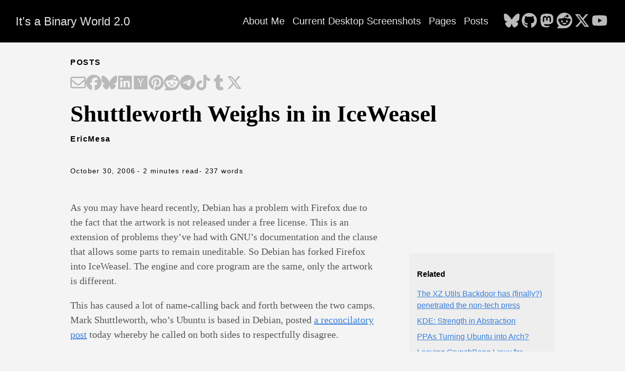

--- FILE ---
content_type: text/html; charset=utf-8
request_url: https://www.ericsbinaryworld.com/2006/10/30/shuttleworth-weighs-in-in-iceweasel/
body_size: 35316
content:
<!doctype html><html lang=en><head><meta charset=utf-8><meta http-equiv=X-UA-Compatible content="IE=edge,chrome=1"><title>Shuttleworth Weighs in in IceWeasel | It's a Binary World 2.0</title><meta name=viewport content="width=device-width,minimum-scale=1"><meta name=description content="As you may have heard recently, Debian has a problem with Firefox due to the fact that the artwork is not released under a free license. This is an extension of problems they&rsquo;ve had with GNU&rsquo;s documentation and the clause that allows some parts to remain uneditable. So Debian has forked Firefox into IceWeasel. The engine and core program are the same, only the artwork is different.
This has caused a lot of name-calling back and forth between the two camps. Mark Shuttleworth, who&rsquo;s Ubuntu is based in Debian, posted a reconcilatory post today whereby he called on both sides to respectfully disagree."><meta name=generator content="Hugo 0.148.2"><meta name=robots content="index, follow"><meta name=author content="EricMesa"><link rel=stylesheet href=/ananke/css/main.min.8d048772ae72ab11245a0e296d1f2a36d3e3dd376c6c867394d6cc659c68fc37.css><link rel="shortcut icon" href=/images/favicon.ico type=image/x-icon><link rel=canonical href=https://www.ericsbinaryworld.com/2006/10/30/shuttleworth-weighs-in-in-iceweasel/><meta property="og:url" content="https://www.ericsbinaryworld.com/2006/10/30/shuttleworth-weighs-in-in-iceweasel/"><meta property="og:site_name" content="It's a Binary World 2.0"><meta property="og:title" content="Shuttleworth Weighs in in IceWeasel"><meta property="og:description" content="As you may have heard recently, Debian has a problem with Firefox due to the fact that the artwork is not released under a free license. This is an extension of problems they’ve had with GNU’s documentation and the clause that allows some parts to remain uneditable. So Debian has forked Firefox into IceWeasel. The engine and core program are the same, only the artwork is different.
This has caused a lot of name-calling back and forth between the two camps. Mark Shuttleworth, who’s Ubuntu is based in Debian, posted a reconcilatory post today whereby he called on both sides to respectfully disagree."><meta property="og:locale" content="en"><meta property="og:type" content="article"><meta property="article:section" content="posts"><meta property="article:published_time" content="2006-10-30T17:43:02+00:00"><meta property="article:modified_time" content="2006-10-30T17:43:02+00:00"><meta property="article:tag" content="Ubuntu"><meta itemprop=name content="Shuttleworth Weighs in in IceWeasel"><meta itemprop=description content="As you may have heard recently, Debian has a problem with Firefox due to the fact that the artwork is not released under a free license. This is an extension of problems they’ve had with GNU’s documentation and the clause that allows some parts to remain uneditable. So Debian has forked Firefox into IceWeasel. The engine and core program are the same, only the artwork is different.
This has caused a lot of name-calling back and forth between the two camps. Mark Shuttleworth, who’s Ubuntu is based in Debian, posted a reconcilatory post today whereby he called on both sides to respectfully disagree."><meta itemprop=datePublished content="2006-10-30T17:43:02+00:00"><meta itemprop=dateModified content="2006-10-30T17:43:02+00:00"><meta itemprop=wordCount content="237"><meta itemprop=keywords content="Ubuntu"><meta name=twitter:card content="summary"><meta name=twitter:title content="Shuttleworth Weighs in in IceWeasel"><meta name=twitter:description content="As you may have heard recently, Debian has a problem with Firefox due to the fact that the artwork is not released under a free license. This is an extension of problems they’ve had with GNU’s documentation and the clause that allows some parts to remain uneditable. So Debian has forked Firefox into IceWeasel. The engine and core program are the same, only the artwork is different.
This has caused a lot of name-calling back and forth between the two camps. Mark Shuttleworth, who’s Ubuntu is based in Debian, posted a reconcilatory post today whereby he called on both sides to respectfully disagree."></head><body class="ma0 avenir bg-near-white production"><header><div class=bg-black><nav class="pv3 ph3 ph4-ns" role=navigation><div class="flex-l center items-center justify-between"><a href=/ class="f3 fw2 hover-white white-90 dib no-underline">It's a Binary World 2.0</a><div class="flex-l items-center"><ul class="pl0 mr3"><li class="list f5 f4-ns fw4 dib pr3"><a class="hover-white white-90 no-underline" href=/about-me/ title="About Me page">About Me</a></li><li class="list f5 f4-ns fw4 dib pr3"><a class="hover-white white-90 no-underline" href=/desktop-screenshots/ title="Current Desktop Screenshots page">Current Desktop Screenshots</a></li><li class="list f5 f4-ns fw4 dib pr3"><a class="hover-white white-90 no-underline" href=/pages/ title="Pages page">Pages</a></li><li class="list f5 f4-ns fw4 dib pr3"><a class="hover-white white-90 no-underline" href=/posts/ title="Posts page">Posts</a></li></ul><div class=ananke-socials><a href=https://bsky.app/profile/djotaku.bsky.social target=_blank rel=noopener class="ananke-social-link link-transition bluesky link dib z-999 pt3 pt0-l mr1" title="follow on Bluesky - Opens in a new window" aria-label="follow on Bluesky - Opens in a new window"><span class=icon><svg viewBox="0 0 576 512"><path d="M407.8 294.7c-3.3-.4-6.7-.8-10-1.3 3.4.4 6.7.9 10 1.3zM288 227.1C261.9 176.4 190.9 81.9 124.9 35.3 61.6-9.4 37.5-1.7 21.6 5.5 3.3 13.8.0 41.9.0 58.4S9.1 194 15 213.9c19.5 65.7 89.1 87.9 153.2 80.7 3.3-.5 6.6-.9 10-1.4-3.3.5-6.6 1-10 1.4-93.9 14-177.3 48.2-67.9 169.9C220.6 589.1 265.1 437.8 288 361.1c22.9 76.7 49.2 222.5 185.6 103.4 102.4-103.4 28.1-156-65.8-169.9-3.3-.4-6.7-.8-10-1.3 3.4.4 6.7.9 10 1.3 64.1 7.1 133.6-15.1 153.2-80.7C566.9 194 576 75 576 58.4s-3.3-44.7-21.6-52.9c-15.8-7.1-40-14.9-103.2 29.8C385.1 81.9 314.1 176.4 288 227.1z"/></svg>
</span></a><a href=https://github.com/djotaku/ target=_blank rel=noopener class="ananke-social-link link-transition github link dib z-999 pt3 pt0-l mr1" title="follow on GitHub - Opens in a new window" aria-label="follow on GitHub - Opens in a new window"><span class=icon><svg viewBox="0 0 496 512"><path d="M165.9 397.4c0 2-2.3 3.6-5.2 3.6-3.3.3-5.6-1.3-5.6-3.6.0-2 2.3-3.6 5.2-3.6 3-.3 5.6 1.3 5.6 3.6zm-31.1-4.5c-.7 2 1.3 4.3 4.3 4.9 2.6 1 5.6.0 6.2-2s-1.3-4.3-4.3-5.2c-2.6-.7-5.5.3-6.2 2.3zm44.2-1.7c-2.9.7-4.9 2.6-4.6 4.9.3 2 2.9 3.3 5.9 2.6 2.9-.7 4.9-2.6 4.6-4.6-.3-1.9-3-3.2-5.9-2.9zM244.8 8C106.1 8 0 113.3.0 252c0 110.9 69.8 205.8 169.5 239.2 12.8 2.3 17.3-5.6 17.3-12.1.0-6.2-.3-40.4-.3-61.4.0.0-70 15-84.7-29.8.0.0-11.4-29.1-27.8-36.6.0.0-22.9-15.7 1.6-15.4.0.0 24.9 2 38.6 25.8 21.9 38.6 58.6 27.5 72.9 20.9 2.3-16 8.8-27.1 16-33.7-55.9-6.2-112.3-14.3-112.3-110.5.0-27.5 7.6-41.3 23.6-58.9-2.6-6.5-11.1-33.3 2.6-67.9 20.9-6.5 69 27 69 27 20-5.6 41.5-8.5 62.8-8.5s42.8 2.9 62.8 8.5c0 0 48.1-33.6 69-27 13.7 34.7 5.2 61.4 2.6 67.9 16 17.7 25.8 31.5 25.8 58.9.0 96.5-58.9 104.2-114.8 110.5 9.2 7.9 17 22.9 17 46.4.0 33.7-.3 75.4-.3 83.6.0 6.5 4.6 14.4 17.3 12.1C428.2 457.8 496 362.9 496 252 496 113.3 383.5 8 244.8 8zM97.2 352.9c-1.3 1-1 3.3.7 5.2 1.6 1.6 3.9 2.3 5.2 1 1.3-1 1-3.3-.7-5.2-1.6-1.6-3.9-2.3-5.2-1zm-10.8-8.1c-.7 1.3.3 2.9 2.3 3.9 1.6 1 3.6.7 4.3-.7.7-1.3-.3-2.9-2.3-3.9-2-.6-3.6-.3-4.3.7zm32.4 35.6c-1.6 1.3-1 4.3 1.3 6.2 2.3 2.3 5.2 2.6 6.5 1 1.3-1.3.7-4.3-1.3-6.2-2.2-2.3-5.2-2.6-6.5-1zm-11.4-14.7c-1.6 1-1.6 3.6.0 5.9 1.6 2.3 4.3 3.3 5.6 2.3 1.6-1.3 1.6-3.9.0-6.2-1.4-2.3-4-3.3-5.6-2z"/></svg>
</span></a><a href=https://mastodon.social/@djotaku target=_blank rel="noopener me noopener" class="ananke-social-link link-transition mastodon link dib z-999 pt3 pt0-l mr1" title="follow on Mastodon - Opens in a new window" aria-label="follow on Mastodon - Opens in a new window"><span class=icon><svg viewBox="0 0 448 512"><path d="M433 179.11c0-97.2-63.71-125.7-63.71-125.7-62.52-28.7-228.56-28.4-290.48.0.0.0-63.72 28.5-63.72 125.7.0 115.7-6.6 259.4 105.63 289.1 40.51 10.7 75.32 13 103.33 11.4 50.81-2.8 79.32-18.1 79.32-18.1l-1.7-36.9s-36.31 11.4-77.12 10.1c-40.41-1.4-83-4.4-89.63-54a102.54 102.54.0 01-.9-13.9c85.63 20.9 158.65 9.1 178.75 6.7 56.12-6.7 105-41.3 111.23-72.9 9.8-49.8 9-121.5 9-121.5zm-75.12 125.2h-46.63v-114.2c0-49.7-64-51.6-64 6.9v62.5h-46.33V197c0-58.5-64-56.6-64-6.9v114.2H90.19c0-122.1-5.2-147.9 18.41-175 25.9-28.9 79.82-30.8 103.83 6.1l11.6 19.5 11.6-19.5c24.11-37.1 78.12-34.8 103.83-6.1 23.71 27.3 18.4 53 18.4 175z"/></svg>
</span></a><a href=https://www.reddit.com/user/thedjotaku/ target=_blank rel=noopener class="ananke-social-link link-transition reddit link dib z-999 pt3 pt0-l mr1" title="follow on Reddit - Opens in a new window" aria-label="follow on Reddit - Opens in a new window"><span class=icon><svg viewBox="0 0 512 512"><path d="M0 256C0 114.6 114.6.0 256 0S512 114.6 512 256 397.4 512 256 512H37.1c-13.7.0-20.5-16.5-10.9-26.2L75 437C28.7 390.7.0 326.7.0 256zM349.6 153.6c23.6.0 42.7-19.1 42.7-42.7s-19.1-42.7-42.7-42.7c-20.6.0-37.8 14.6-41.8 34-34.5 3.7-61.4 33-61.4 68.4v.2c-37.5 1.6-71.8 12.3-99 29.1-10.1-7.8-22.8-12.5-36.5-12.5-33 0-59.8 26.8-59.8 59.8.0 24 14.1 44.6 34.4 54.1 2 69.4 77.6 125.2 170.6 125.2s168.7-55.9 170.6-125.3c20.2-9.6 34.1-30.2 34.1-54 0-33-26.8-59.8-59.8-59.8-13.7.0-26.3 4.6-36.4 12.4-27.4-17-62.1-27.7-1e2-29.1v-.2c0-25.4 18.9-46.5 43.4-49.9 4.4 18.8 21.3 32.8 41.5 32.8zM177.1 246.9c16.7.0 29.5 17.6 28.5 39.3s-13.5 29.6-30.3 29.6-31.4-8.8-30.4-30.5S160.3 247 177 247zm190.1 38.3c1 21.7-13.7 30.5-30.4 30.5s-29.3-7.9-30.3-29.6c-1-21.7 11.8-39.3 28.5-39.3s31.2 16.6 32.1 38.3zm-48.1 56.7c-10.3 24.6-34.6 41.9-63 41.9s-52.7-17.3-63-41.9c-1.2-2.9.8-6.2 3.9-6.5 18.4-1.9 38.3-2.9 59.1-2.9s40.7 1 59.1 2.9c3.1.3 5.1 3.6 3.9 6.5z"/></svg>
</span></a><a href=https://x.com/djotaku target=_blank rel=noopener class="ananke-social-link link-transition x-twitter link dib z-999 pt3 pt0-l mr1" title="follow on X - Opens in a new window" aria-label="follow on X - Opens in a new window"><span class=icon><svg viewBox="0 0 512 512"><path d="M389.2 48h70.6L305.6 224.2 487 464H345L233.7 318.6 106.5 464H35.8L200.7 275.5 26.8 48H172.4L272.9 180.9 389.2 48zM364.4 421.8h39.1L151.1 88h-42L364.4 421.8z"/></svg>
</span></a><a href=https://www.youtube.com/@EricMesa target=_blank rel=noopener class="ananke-social-link link-transition youtube link dib z-999 pt3 pt0-l mr1" title="follow on YouTube - Opens in a new window" aria-label="follow on YouTube - Opens in a new window"><span class=icon><svg viewBox="0 0 576 512"><path d="M549.655 124.083c-6.281-23.65-24.787-42.276-48.284-48.597C458.781 64 288 64 288 64S117.22 64 74.629 75.486c-23.497 6.322-42.003 24.947-48.284 48.597-11.412 42.867-11.412 132.305-11.412 132.305s0 89.438 11.412 132.305c6.281 23.65 24.787 41.5 48.284 47.821C117.22 448 288 448 288 448s170.78.0 213.371-11.486c23.497-6.321 42.003-24.171 48.284-47.821 11.412-42.867 11.412-132.305 11.412-132.305s0-89.438-11.412-132.305zm-317.51 213.508V175.185l142.739 81.205-142.739 81.201z"/></svg></span></a></div></div></div></nav></div></header><main class=pb7 role=main><article class="flex-l mw8 center ph3 flex-wrap justify-between"><header class="mt4 w-100"><aside class="instapaper_ignoref b helvetica tracked ttu">Posts</aside><div id=sharing class="mt3 ananke-socials"><a href="mailto:?&amp;body=https%3A%2F%2Fwww.ericsbinaryworld.com%2F2006%2F10%2F30%2Fshuttleworth-weighs-in-in-iceweasel%2F&amp;subject=Shuttleworth+Weighs+in+in+IceWeasel" class="ananke-social-link email no-underline" title="Share on Email" aria-label="Share on Email" target=_blank rel="nofollow noopener noreferrer"><span class=icon><svg viewBox="0 0 512 512"><path d="M64 112c-8.8.0-16 7.2-16 16v22.1L220.5 291.7c20.7 17 50.4 17 71.1.0L464 150.1V128c0-8.8-7.2-16-16-16H64zM48 212.2V384c0 8.8 7.2 16 16 16h384c8.8.0 16-7.2 16-16V212.2L322 328.8c-38.4 31.5-93.7 31.5-132 0L48 212.2zM0 128C0 92.7 28.7 64 64 64h384c35.3.0 64 28.7 64 64v256c0 35.3-28.7 64-64 64H64c-35.3.0-64-28.7-64-64V128z"/></svg>
</span></a><a href="https://facebook.com/sharer/sharer.php?&amp;u=https%3A%2F%2Fwww.ericsbinaryworld.com%2F2006%2F10%2F30%2Fshuttleworth-weighs-in-in-iceweasel%2F" class="ananke-social-link facebook no-underline" title="Share on Facebook" aria-label="Share on Facebook" target=_blank rel="nofollow noopener noreferrer"><span class=icon><svg viewBox="0 0 512 512"><path d="M512 256C512 114.6 397.4.0 256 0S0 114.6.0 256C0 376 82.7 476.8 194.2 504.5V334.2H141.4V256h52.8V222.3c0-87.1 39.4-127.5 125-127.5 16.2.0 44.2 3.2 55.7 6.4V172c-6-.6-16.5-1-29.6-1-42 0-58.2 15.9-58.2 57.2V256h83.6l-14.4 78.2H287V510.1C413.8 494.8 512 386.9 512 256h0z"/></svg>
</span></a><a href="https://bsky.app/intent/compose?&amp;text=https%3A%2F%2Fwww.ericsbinaryworld.com%2F2006%2F10%2F30%2Fshuttleworth-weighs-in-in-iceweasel%2F" class="ananke-social-link bluesky no-underline" title="Share on Bluesky" aria-label="Share on Bluesky" target=_blank rel="nofollow noopener noreferrer"><span class=icon><svg viewBox="0 0 576 512"><path d="M407.8 294.7c-3.3-.4-6.7-.8-10-1.3 3.4.4 6.7.9 10 1.3zM288 227.1C261.9 176.4 190.9 81.9 124.9 35.3 61.6-9.4 37.5-1.7 21.6 5.5 3.3 13.8.0 41.9.0 58.4S9.1 194 15 213.9c19.5 65.7 89.1 87.9 153.2 80.7 3.3-.5 6.6-.9 10-1.4-3.3.5-6.6 1-10 1.4-93.9 14-177.3 48.2-67.9 169.9C220.6 589.1 265.1 437.8 288 361.1c22.9 76.7 49.2 222.5 185.6 103.4 102.4-103.4 28.1-156-65.8-169.9-3.3-.4-6.7-.8-10-1.3 3.4.4 6.7.9 10 1.3 64.1 7.1 133.6-15.1 153.2-80.7C566.9 194 576 75 576 58.4s-3.3-44.7-21.6-52.9c-15.8-7.1-40-14.9-103.2 29.8C385.1 81.9 314.1 176.4 288 227.1z"/></svg>
</span></a><a href="https://www.linkedin.com/shareArticle?&amp;mini=true&amp;source=https%3A%2F%2Fwww.ericsbinaryworld.com%2F2006%2F10%2F30%2Fshuttleworth-weighs-in-in-iceweasel%2F&amp;summary=As+you+may+have+heard+recently%2C+Debian+has+a+problem+with+Firefox+due+to+the+fact+that+the+artwork+is+not+released+under+a+free+license.+This+is+an+extension+of+problems+they%26amp%3Brsquo%3Bve+had+with+GNU%26amp%3Brsquo%3Bs+documentation+and+the+clause+that+allows+some+parts+to+remain+uneditable.+So+Debian+has+forked+Firefox+into+IceWeasel.+The+engine+and+core+program+are+the+same%2C+only+the+artwork+is+different.%0AThis+has+caused+a+lot+of+name-calling+back+and+forth+between+the+two+camps.+Mark+Shuttleworth%2C+who%26amp%3Brsquo%3Bs+Ubuntu+is+based+in+Debian%2C+posted+a+reconcilatory+post+today+whereby+he+called+on+both+sides+to+respectfully+disagree.%0A&amp;title=Shuttleworth+Weighs+in+in+IceWeasel&amp;url=https%3A%2F%2Fwww.ericsbinaryworld.com%2F2006%2F10%2F30%2Fshuttleworth-weighs-in-in-iceweasel%2F" class="ananke-social-link linkedin no-underline" title="Share on LinkedIn" aria-label="Share on LinkedIn" target=_blank rel="nofollow noopener noreferrer"><span class=icon><svg viewBox="0 0 448 512"><path d="M416 32H31.9C14.3 32 0 46.5.0 64.3v383.4C0 465.5 14.3 480 31.9 480H416c17.6.0 32-14.5 32-32.3V64.3c0-17.8-14.4-32.3-32-32.3zM135.4 416H69V202.2h66.5V416zm-33.2-243c-21.3.0-38.5-17.3-38.5-38.5S80.9 96 102.2 96c21.2.0 38.5 17.3 38.5 38.5.0 21.3-17.2 38.5-38.5 38.5zm282.1 243h-66.4V312c0-24.8-.5-56.7-34.5-56.7-34.6.0-39.9 27-39.9 54.9V416h-66.4V202.2h63.7v29.2h.9c8.9-16.8 30.6-34.5 62.9-34.5 67.2.0 79.7 44.3 79.7 101.9V416z"/></svg>
</span></a><a href="https://news.ycombinator.com/submitlink?&amp;t=As+you+may+have+heard+recently%2C+Debian+has+a+problem+with+Firefox+due+to+the+fact+that+the+artwork+is+not+released+under+a+free+license.+This+is+an+extension+of+problems+they%26amp%3Brsquo%3Bve+had+with+GNU%26amp%3Brsquo%3Bs+documentation+and+the+clause+that+allows+some+parts+to+remain+uneditable.+So+Debian+has+forked+Firefox+into+IceWeasel.+The+engine+and+core+program+are+the+same%2C+only+the+artwork+is+different.%0AThis+has+caused+a+lot+of+name-calling+back+and+forth+between+the+two+camps.+Mark+Shuttleworth%2C+who%26amp%3Brsquo%3Bs+Ubuntu+is+based+in+Debian%2C+posted+a+reconcilatory+post+today+whereby+he+called+on+both+sides+to+respectfully+disagree.%0A&amp;u=https%3A%2F%2Fwww.ericsbinaryworld.com%2F2006%2F10%2F30%2Fshuttleworth-weighs-in-in-iceweasel%2F" class="ananke-social-link hackernews no-underline" title="Share on Hacker News" aria-label="Share on Hacker News" target=_blank rel="nofollow noopener noreferrer"><span class=icon><svg viewBox="0 0 448 512"><path d="M0 32v448h448V32H0zm21.2 197.2H21c.1-.1.2-.3.3-.4.0.1.0.3-.1.4zm218 53.9V384h-31.4V281.3L128 128h37.3c52.5 98.3 49.2 101.2 59.3 125.6 12.3-27 5.8-24.4 60.6-125.6H320l-80.8 155.1z"/></svg>
</span></a><a href="https://pinterest.com/pin/create/button/?&amp;description=As+you+may+have+heard+recently%2C+Debian+has+a+problem+with+Firefox+due+to+the+fact+that+the+artwork+is+not+released+under+a+free+license.+This+is+an+extension+of+problems+they%26amp%3Brsquo%3Bve+had+with+GNU%26amp%3Brsquo%3Bs+documentation+and+the+clause+that+allows+some+parts+to+remain+uneditable.+So+Debian+has+forked+Firefox+into+IceWeasel.+The+engine+and+core+program+are+the+same%2C+only+the+artwork+is+different.%0AThis+has+caused+a+lot+of+name-calling+back+and+forth+between+the+two+camps.+Mark+Shuttleworth%2C+who%26amp%3Brsquo%3Bs+Ubuntu+is+based+in+Debian%2C+posted+a+reconcilatory+post+today+whereby+he+called+on+both+sides+to+respectfully+disagree.%0A&amp;media=https%3A%2F%2Fwww.ericsbinaryworld.com%2F2006%2F10%2F30%2Fshuttleworth-weighs-in-in-iceweasel%2F&amp;url=https%3A%2F%2Fwww.ericsbinaryworld.com%2F2006%2F10%2F30%2Fshuttleworth-weighs-in-in-iceweasel%2F" class="ananke-social-link pinterest no-underline" title="Share on Pinterest" aria-label="Share on Pinterest" target=_blank rel="nofollow noopener noreferrer"><span class=icon><svg viewBox="0 0 496 512"><path d="M496 256c0 137-111 248-248 248-25.6.0-50.2-3.9-73.4-11.1 10.1-16.5 25.2-43.5 30.8-65 3-11.6 15.4-59 15.4-59 8.1 15.4 31.7 28.5 56.8 28.5 74.8.0 128.7-68.8 128.7-154.3.0-81.9-66.9-143.2-152.9-143.2-107 0-163.9 71.8-163.9 150.1.0 36.4 19.4 81.7 50.3 96.1 4.7 2.2 7.2 1.2 8.3-3.3.8-3.4 5-20.3 6.9-28.1.6-2.5.3-4.7-1.7-7.1-10.1-12.5-18.3-35.3-18.3-56.6.0-54.7 41.4-107.6 112-107.6 60.9.0 103.6 41.5 103.6 100.9.0 67.1-33.9 113.6-78 113.6-24.3.0-42.6-20.1-36.7-44.8 7-29.5 20.5-61.3 20.5-82.6.0-19-10.2-34.9-31.4-34.9-24.9.0-44.9 25.7-44.9 60.2.0 22 7.4 36.8 7.4 36.8s-24.5 103.8-29 123.2c-5 21.4-3 51.6-.9 71.2C65.4 450.9.0 361.1.0 256 0 119 111 8 248 8s248 111 248 248z"/></svg>
</span></a><a href="https://reddit.com/submit/?&amp;resubmit=true&amp;title=Shuttleworth+Weighs+in+in+IceWeasel&amp;url=https%3A%2F%2Fwww.ericsbinaryworld.com%2F2006%2F10%2F30%2Fshuttleworth-weighs-in-in-iceweasel%2F" class="ananke-social-link reddit no-underline" title="Share on Reddit" aria-label="Share on Reddit" target=_blank rel="nofollow noopener noreferrer"><span class=icon><svg viewBox="0 0 512 512"><path d="M0 256C0 114.6 114.6.0 256 0S512 114.6 512 256 397.4 512 256 512H37.1c-13.7.0-20.5-16.5-10.9-26.2L75 437C28.7 390.7.0 326.7.0 256zM349.6 153.6c23.6.0 42.7-19.1 42.7-42.7s-19.1-42.7-42.7-42.7c-20.6.0-37.8 14.6-41.8 34-34.5 3.7-61.4 33-61.4 68.4v.2c-37.5 1.6-71.8 12.3-99 29.1-10.1-7.8-22.8-12.5-36.5-12.5-33 0-59.8 26.8-59.8 59.8.0 24 14.1 44.6 34.4 54.1 2 69.4 77.6 125.2 170.6 125.2s168.7-55.9 170.6-125.3c20.2-9.6 34.1-30.2 34.1-54 0-33-26.8-59.8-59.8-59.8-13.7.0-26.3 4.6-36.4 12.4-27.4-17-62.1-27.7-1e2-29.1v-.2c0-25.4 18.9-46.5 43.4-49.9 4.4 18.8 21.3 32.8 41.5 32.8zM177.1 246.9c16.7.0 29.5 17.6 28.5 39.3s-13.5 29.6-30.3 29.6-31.4-8.8-30.4-30.5S160.3 247 177 247zm190.1 38.3c1 21.7-13.7 30.5-30.4 30.5s-29.3-7.9-30.3-29.6c-1-21.7 11.8-39.3 28.5-39.3s31.2 16.6 32.1 38.3zm-48.1 56.7c-10.3 24.6-34.6 41.9-63 41.9s-52.7-17.3-63-41.9c-1.2-2.9.8-6.2 3.9-6.5 18.4-1.9 38.3-2.9 59.1-2.9s40.7 1 59.1 2.9c3.1.3 5.1 3.6 3.9 6.5z"/></svg>
</span></a><a href="https://telegram.me/share/url?&amp;text=As+you+may+have+heard+recently%2C+Debian+has+a+problem+with+Firefox+due+to+the+fact+that+the+artwork+is+not+released+under+a+free+license.+This+is+an+extension+of+problems+they%26amp%3Brsquo%3Bve+had+with+GNU%26amp%3Brsquo%3Bs+documentation+and+the+clause+that+allows+some+parts+to+remain+uneditable.+So+Debian+has+forked+Firefox+into+IceWeasel.+The+engine+and+core+program+are+the+same%2C+only+the+artwork+is+different.%0AThis+has+caused+a+lot+of+name-calling+back+and+forth+between+the+two+camps.+Mark+Shuttleworth%2C+who%26amp%3Brsquo%3Bs+Ubuntu+is+based+in+Debian%2C+posted+a+reconcilatory+post+today+whereby+he+called+on+both+sides+to+respectfully+disagree.%0A&amp;url=https%3A%2F%2Fwww.ericsbinaryworld.com%2F2006%2F10%2F30%2Fshuttleworth-weighs-in-in-iceweasel%2F" class="ananke-social-link telegram no-underline" title="Share on Telegram" aria-label="Share on Telegram" target=_blank rel="nofollow noopener noreferrer"><span class=icon><svg viewBox="0 0 496 512"><path d="M248 8C111.033 8 0 119.033.0 256S111.033 504 248 504 496 392.967 496 256 384.967 8 248 8zM362.952 176.66c-3.732 39.215-19.881 134.378-28.1 178.3-3.476 18.584-10.322 24.816-16.948 25.425-14.4 1.326-25.338-9.517-39.287-18.661-21.827-14.308-34.158-23.215-55.346-37.177-24.485-16.135-8.612-25 5.342-39.5 3.652-3.793 67.107-61.51 68.335-66.746.153-.655.3-3.1-1.154-4.384s-3.59-.849-5.135-.5q-3.283.746-104.608 69.142-14.845 10.194-26.894 9.934c-8.855-.191-25.888-5.006-38.551-9.123-15.531-5.048-27.875-7.717-26.8-16.291q.84-6.7 18.45-13.7 108.446-47.248 144.628-62.3c68.872-28.647 83.183-33.623 92.511-33.789 2.052-.034 6.639.474 9.61 2.885a10.452 10.452.0 013.53 6.716A43.765 43.765.0 01362.952 176.66z"/></svg>
</span></a><a href=%25!s%28%3cnil%3e%29? class="ananke-social-link tiktok no-underline" title="Share on TikTok" aria-label="Share on TikTok" target=_blank rel="nofollow noopener noreferrer"><span class=icon><svg viewBox="0 0 448 512"><path d="M448 209.91a210.06 210.06.0 01-122.77-39.25V349.38A162.55 162.55.0 11185 188.31V278.2a74.62 74.62.0 1052.23 71.18V0h88a121.18 121.18.0 001.86 22.17h0A122.18 122.18.0 00381 102.39a121.43 121.43.0 0067 20.14z"/></svg>
</span></a><a href="https://www.tumblr.com/widgets/share/tool?&amp;canonicalurl=https%3A%2F%2Fwww.ericsbinaryworld.com%2F2006%2F10%2F30%2Fshuttleworth-weighs-in-in-iceweasel%2F&amp;caption=As+you+may+have+heard+recently%2C+Debian+has+a+problem+with+Firefox+due+to+the+fact+that+the+artwork+is+not+released+under+a+free+license.+This+is+an+extension+of+problems+they%26amp%3Brsquo%3Bve+had+with+GNU%26amp%3Brsquo%3Bs+documentation+and+the+clause+that+allows+some+parts+to+remain+uneditable.+So+Debian+has+forked+Firefox+into+IceWeasel.+The+engine+and+core+program+are+the+same%2C+only+the+artwork+is+different.%0AThis+has+caused+a+lot+of+name-calling+back+and+forth+between+the+two+camps.+Mark+Shuttleworth%2C+who%26amp%3Brsquo%3Bs+Ubuntu+is+based+in+Debian%2C+posted+a+reconcilatory+post+today+whereby+he+called+on+both+sides+to+respectfully+disagree.%0A&amp;content=As+you+may+have+heard+recently%2C+Debian+has+a+problem+with+Firefox+due+to+the+fact+that+the+artwork+is+not+released+under+a+free+license.+This+is+an+extension+of+problems+they%26amp%3Brsquo%3Bve+had+with+GNU%26amp%3Brsquo%3Bs+documentation+and+the+clause+that+allows+some+parts+to+remain+uneditable.+So+Debian+has+forked+Firefox+into+IceWeasel.+The+engine+and+core+program+are+the+same%2C+only+the+artwork+is+different.%0AThis+has+caused+a+lot+of+name-calling+back+and+forth+between+the+two+camps.+Mark+Shuttleworth%2C+who%26amp%3Brsquo%3Bs+Ubuntu+is+based+in+Debian%2C+posted+a+reconcilatory+post+today+whereby+he+called+on+both+sides+to+respectfully+disagree.%0A&amp;posttype=link&amp;title=Shuttleworth+Weighs+in+in+IceWeasel" class="ananke-social-link tumblr no-underline" title="Share on Tumblr" aria-label="Share on Tumblr" target=_blank rel="nofollow noopener noreferrer"><span class=icon><svg viewBox="0 0 320 512"><path d="M309.8 480.3c-13.6 14.5-50 31.7-97.4 31.7-120.8.0-147-88.8-147-140.6v-144H17.9c-5.5.0-10-4.5-10-10v-68c0-7.2 4.5-13.6 11.3-16 62-21.8 81.5-76 84.3-117.1.8-11 6.5-16.3 16.1-16.3h70.9c5.5.0 10 4.5 10 10v115.2h83c5.5.0 10 4.4 10 9.9v81.7c0 5.5-4.5 10-10 10h-83.4V360c0 34.2 23.7 53.6 68 35.8 4.8-1.9 9-3.2 12.7-2.2 3.5.9 5.8 3.4 7.4 7.9l22 64.3c1.8 5 3.3 10.6-.4 14.5z"/></svg>
</span></a><a href="https://twitter.com/intent/tweet/?&amp;text=As+you+may+have+heard+recently%2C+Debian+has+a+problem+with+Firefox+due+to+the+fact+that+the+artwork+is+not+released+under+a+free+license.+This+is+an+extension+of+problems+they%26amp%3Brsquo%3Bve+had+with+GNU%26amp%3Brsquo%3Bs+documentation+and+the+clause+that+allows+some+parts+to+remain+uneditable.+So+Debian+has+forked+Firefox+into+IceWeasel.+The+engine+and+core+program+are+the+same%2C+only+the+artwork+is+different.%0AThis+has+caused+a+lot+of+name-calling+back+and+forth+between+the+two+camps.+Mark+Shuttleworth%2C+who%26amp%3Brsquo%3Bs+Ubuntu+is+based+in+Debian%2C+posted+a+reconcilatory+post+today+whereby+he+called+on+both+sides+to+respectfully+disagree.%0A&amp;url=https%3A%2F%2Fwww.ericsbinaryworld.com%2F2006%2F10%2F30%2Fshuttleworth-weighs-in-in-iceweasel%2F" class="ananke-social-link x-twitter no-underline" title="Share on X" aria-label="Share on X" target=_blank rel="nofollow noopener noreferrer"><span class=icon><svg viewBox="0 0 512 512"><path d="M389.2 48h70.6L305.6 224.2 487 464H345L233.7 318.6 106.5 464H35.8L200.7 275.5 26.8 48H172.4L272.9 180.9 389.2 48zM364.4 421.8h39.1L151.1 88h-42L364.4 421.8z"/></svg></span></a></div><h1 class="f1 athelas mt3 mb1">Shuttleworth Weighs in in IceWeasel</h1><p class=tracked><strong>EricMesa</strong></p><time class="f6 mv4 dib tracked" datetime=2006-10-30T17:43:02Z>October 30, 2006</time>
<span class="f6 mv4 dib tracked">- 2 minutes read </span><span class="f6 mv4 dib tracked">- 237 words</span></header><div class="nested-copy-line-height lh-copy serif f4 nested-links mid-gray pr4-l w-two-thirds-l"><p>As you may have heard recently, Debian has a problem with Firefox due to the fact that the artwork is not released under a free license. This is an extension of problems they&rsquo;ve had with GNU&rsquo;s documentation and the clause that allows some parts to remain uneditable. So Debian has forked Firefox into IceWeasel. The engine and core program are the same, only the artwork is different.</p><p>This has caused a lot of name-calling back and forth between the two camps. Mark Shuttleworth, who&rsquo;s Ubuntu is based in Debian, posted <a href=http://www.markshuttleworth.com/archives/79>a reconcilatory post</a> today whereby he called on both sides to respectfully disagree.</p><blockquote><p>Both groups really, genuinely mean well. I know this because I’ve spent some time working with both of them. Both care deeply about free software and both want to see the world improved through the wide availability of high quality software that comes with the right to change it. So it is a little frustrating to see this level of public tension between two groups that have come to represent, each in their own way, something iconic about free software.</p><p>First, let me say that both groups are being entirely reasonable about their positions. Debian has every right to insist that it have the freedom to ship the package in the form that it deems most appropriate for its users, and Mozilla has every right to protect its trademarks.</p></blockquote><p>Spoken as a true businessman/mediator.</p><ul class=pa0><li class="list di"><a href=/tags/ubuntu/ class="link f5 grow br-pill ba ph3 pv2 mb2 dib black sans-serif no-underline">Ubuntu</a></li></ul><div class="mt6 instapaper_ignoref"></div></div><aside class="w-30-l mt6-l"><div class="bg-light-gray pa3 nested-list-reset nested-copy-line-height nested-links"><p class="f5 b mb3">Related</p><ul class="pa0 list"><li class=mb2><a href=/2024/05/18/the-xz-utils-backdoor-has-finally-penetrated-the-non-tech-press/>The XZ Utils Backdoor has (finally?) penetrated the non-tech press</a></li><li class=mb2><a href=/2011/04/22/kde-strength-in-abstraction/>KDE: Strength in Abstraction</a></li><li class=mb2><a href=/2010/11/01/ppas-turning-ubuntu-into-arch/>PPAs Turning Ubuntu into Arch?</a></li><li class=mb2><a href=/2010/10/02/leaving-crunchbang-linux-for-lubuntu/>Leaving CrunchBang Linux for Lubuntu</a></li><li class=mb2><a href=/2010/09/20/a-quick-review-windows-7/>A Quick Review: Windows 7</a></li><li class=mb2><a href=/2009/06/06/review-ubuntu-904/>Review: Ubuntu 9.04</a></li><li class=mb2><a href=/2009/02/25/the-k-release/>The K Release</a></li><li class=mb2><a href=/2007/08/17/ubuntu-girl/>Ubuntu Girl</a></li><li class=mb2><a href=/2007/06/30/thanks-system76/>Thanks System76!</a></li><li class=mb2><a href=/2007/05/01/interesting-new-developments-for-linux/>Interesting new developments for Linux</a></li><li class=mb2><a href=/2005/05/12/when-the-rich-do-the-right-thing/>When the rich do the right thing</a></li><li class=mb2><a href=/2006/12/21/fedora-news/>Fedora News</a></li><li class=mb2><a href=/2006/12/12/linux-tidbits/>Linux Tidbits</a></li><li class=mb2><a href=/2006/11/30/kids-love-linux/>Kids love Linux!</a></li><li class=mb2><a href=/2006/11/06/gnewsense-review/>gNewSense Review</a></li></ul></div></aside></article></main><footer class="bg-black bottom-0 w-100 pa3" role=contentinfo><div class="flex justify-between"><a class="f4 fw4 hover-white white-70 dn dib-ns pv2 ph3 no-underline" href=https://www.ericsbinaryworld.com/>&copy; It's a Binary World 2.0 2026</a><div><div class=ananke-socials><a href=https://bsky.app/profile/djotaku.bsky.social target=_blank rel=noopener class="ananke-social-link link-transition bluesky link dib z-999 pt3 pt0-l mr1" title="follow on Bluesky - Opens in a new window" aria-label="follow on Bluesky - Opens in a new window"><span class=icon><svg viewBox="0 0 576 512"><path d="M407.8 294.7c-3.3-.4-6.7-.8-10-1.3 3.4.4 6.7.9 10 1.3zM288 227.1C261.9 176.4 190.9 81.9 124.9 35.3 61.6-9.4 37.5-1.7 21.6 5.5 3.3 13.8.0 41.9.0 58.4S9.1 194 15 213.9c19.5 65.7 89.1 87.9 153.2 80.7 3.3-.5 6.6-.9 10-1.4-3.3.5-6.6 1-10 1.4-93.9 14-177.3 48.2-67.9 169.9C220.6 589.1 265.1 437.8 288 361.1c22.9 76.7 49.2 222.5 185.6 103.4 102.4-103.4 28.1-156-65.8-169.9-3.3-.4-6.7-.8-10-1.3 3.4.4 6.7.9 10 1.3 64.1 7.1 133.6-15.1 153.2-80.7C566.9 194 576 75 576 58.4s-3.3-44.7-21.6-52.9c-15.8-7.1-40-14.9-103.2 29.8C385.1 81.9 314.1 176.4 288 227.1z"/></svg>
</span></a><a href=https://github.com/djotaku/ target=_blank rel=noopener class="ananke-social-link link-transition github link dib z-999 pt3 pt0-l mr1" title="follow on GitHub - Opens in a new window" aria-label="follow on GitHub - Opens in a new window"><span class=icon><svg viewBox="0 0 496 512"><path d="M165.9 397.4c0 2-2.3 3.6-5.2 3.6-3.3.3-5.6-1.3-5.6-3.6.0-2 2.3-3.6 5.2-3.6 3-.3 5.6 1.3 5.6 3.6zm-31.1-4.5c-.7 2 1.3 4.3 4.3 4.9 2.6 1 5.6.0 6.2-2s-1.3-4.3-4.3-5.2c-2.6-.7-5.5.3-6.2 2.3zm44.2-1.7c-2.9.7-4.9 2.6-4.6 4.9.3 2 2.9 3.3 5.9 2.6 2.9-.7 4.9-2.6 4.6-4.6-.3-1.9-3-3.2-5.9-2.9zM244.8 8C106.1 8 0 113.3.0 252c0 110.9 69.8 205.8 169.5 239.2 12.8 2.3 17.3-5.6 17.3-12.1.0-6.2-.3-40.4-.3-61.4.0.0-70 15-84.7-29.8.0.0-11.4-29.1-27.8-36.6.0.0-22.9-15.7 1.6-15.4.0.0 24.9 2 38.6 25.8 21.9 38.6 58.6 27.5 72.9 20.9 2.3-16 8.8-27.1 16-33.7-55.9-6.2-112.3-14.3-112.3-110.5.0-27.5 7.6-41.3 23.6-58.9-2.6-6.5-11.1-33.3 2.6-67.9 20.9-6.5 69 27 69 27 20-5.6 41.5-8.5 62.8-8.5s42.8 2.9 62.8 8.5c0 0 48.1-33.6 69-27 13.7 34.7 5.2 61.4 2.6 67.9 16 17.7 25.8 31.5 25.8 58.9.0 96.5-58.9 104.2-114.8 110.5 9.2 7.9 17 22.9 17 46.4.0 33.7-.3 75.4-.3 83.6.0 6.5 4.6 14.4 17.3 12.1C428.2 457.8 496 362.9 496 252 496 113.3 383.5 8 244.8 8zM97.2 352.9c-1.3 1-1 3.3.7 5.2 1.6 1.6 3.9 2.3 5.2 1 1.3-1 1-3.3-.7-5.2-1.6-1.6-3.9-2.3-5.2-1zm-10.8-8.1c-.7 1.3.3 2.9 2.3 3.9 1.6 1 3.6.7 4.3-.7.7-1.3-.3-2.9-2.3-3.9-2-.6-3.6-.3-4.3.7zm32.4 35.6c-1.6 1.3-1 4.3 1.3 6.2 2.3 2.3 5.2 2.6 6.5 1 1.3-1.3.7-4.3-1.3-6.2-2.2-2.3-5.2-2.6-6.5-1zm-11.4-14.7c-1.6 1-1.6 3.6.0 5.9 1.6 2.3 4.3 3.3 5.6 2.3 1.6-1.3 1.6-3.9.0-6.2-1.4-2.3-4-3.3-5.6-2z"/></svg>
</span></a><a href=https://mastodon.social/@djotaku target=_blank rel="noopener me noopener" class="ananke-social-link link-transition mastodon link dib z-999 pt3 pt0-l mr1" title="follow on Mastodon - Opens in a new window" aria-label="follow on Mastodon - Opens in a new window"><span class=icon><svg viewBox="0 0 448 512"><path d="M433 179.11c0-97.2-63.71-125.7-63.71-125.7-62.52-28.7-228.56-28.4-290.48.0.0.0-63.72 28.5-63.72 125.7.0 115.7-6.6 259.4 105.63 289.1 40.51 10.7 75.32 13 103.33 11.4 50.81-2.8 79.32-18.1 79.32-18.1l-1.7-36.9s-36.31 11.4-77.12 10.1c-40.41-1.4-83-4.4-89.63-54a102.54 102.54.0 01-.9-13.9c85.63 20.9 158.65 9.1 178.75 6.7 56.12-6.7 105-41.3 111.23-72.9 9.8-49.8 9-121.5 9-121.5zm-75.12 125.2h-46.63v-114.2c0-49.7-64-51.6-64 6.9v62.5h-46.33V197c0-58.5-64-56.6-64-6.9v114.2H90.19c0-122.1-5.2-147.9 18.41-175 25.9-28.9 79.82-30.8 103.83 6.1l11.6 19.5 11.6-19.5c24.11-37.1 78.12-34.8 103.83-6.1 23.71 27.3 18.4 53 18.4 175z"/></svg>
</span></a><a href=https://www.reddit.com/user/thedjotaku/ target=_blank rel=noopener class="ananke-social-link link-transition reddit link dib z-999 pt3 pt0-l mr1" title="follow on Reddit - Opens in a new window" aria-label="follow on Reddit - Opens in a new window"><span class=icon><svg viewBox="0 0 512 512"><path d="M0 256C0 114.6 114.6.0 256 0S512 114.6 512 256 397.4 512 256 512H37.1c-13.7.0-20.5-16.5-10.9-26.2L75 437C28.7 390.7.0 326.7.0 256zM349.6 153.6c23.6.0 42.7-19.1 42.7-42.7s-19.1-42.7-42.7-42.7c-20.6.0-37.8 14.6-41.8 34-34.5 3.7-61.4 33-61.4 68.4v.2c-37.5 1.6-71.8 12.3-99 29.1-10.1-7.8-22.8-12.5-36.5-12.5-33 0-59.8 26.8-59.8 59.8.0 24 14.1 44.6 34.4 54.1 2 69.4 77.6 125.2 170.6 125.2s168.7-55.9 170.6-125.3c20.2-9.6 34.1-30.2 34.1-54 0-33-26.8-59.8-59.8-59.8-13.7.0-26.3 4.6-36.4 12.4-27.4-17-62.1-27.7-1e2-29.1v-.2c0-25.4 18.9-46.5 43.4-49.9 4.4 18.8 21.3 32.8 41.5 32.8zM177.1 246.9c16.7.0 29.5 17.6 28.5 39.3s-13.5 29.6-30.3 29.6-31.4-8.8-30.4-30.5S160.3 247 177 247zm190.1 38.3c1 21.7-13.7 30.5-30.4 30.5s-29.3-7.9-30.3-29.6c-1-21.7 11.8-39.3 28.5-39.3s31.2 16.6 32.1 38.3zm-48.1 56.7c-10.3 24.6-34.6 41.9-63 41.9s-52.7-17.3-63-41.9c-1.2-2.9.8-6.2 3.9-6.5 18.4-1.9 38.3-2.9 59.1-2.9s40.7 1 59.1 2.9c3.1.3 5.1 3.6 3.9 6.5z"/></svg>
</span></a><a href=https://x.com/djotaku target=_blank rel=noopener class="ananke-social-link link-transition x-twitter link dib z-999 pt3 pt0-l mr1" title="follow on X - Opens in a new window" aria-label="follow on X - Opens in a new window"><span class=icon><svg viewBox="0 0 512 512"><path d="M389.2 48h70.6L305.6 224.2 487 464H345L233.7 318.6 106.5 464H35.8L200.7 275.5 26.8 48H172.4L272.9 180.9 389.2 48zM364.4 421.8h39.1L151.1 88h-42L364.4 421.8z"/></svg>
</span></a><a href=https://www.youtube.com/@EricMesa target=_blank rel=noopener class="ananke-social-link link-transition youtube link dib z-999 pt3 pt0-l mr1" title="follow on YouTube - Opens in a new window" aria-label="follow on YouTube - Opens in a new window"><span class=icon><svg viewBox="0 0 576 512"><path d="M549.655 124.083c-6.281-23.65-24.787-42.276-48.284-48.597C458.781 64 288 64 288 64S117.22 64 74.629 75.486c-23.497 6.322-42.003 24.947-48.284 48.597-11.412 42.867-11.412 132.305-11.412 132.305s0 89.438 11.412 132.305c6.281 23.65 24.787 41.5 48.284 47.821C117.22 448 288 448 288 448s170.78.0 213.371-11.486c23.497-6.321 42.003-24.171 48.284-47.821 11.412-42.867 11.412-132.305 11.412-132.305s0-89.438-11.412-132.305zm-317.51 213.508V175.185l142.739 81.205-142.739 81.201z"/></svg></span></a></div></div></div></footer></body></html>